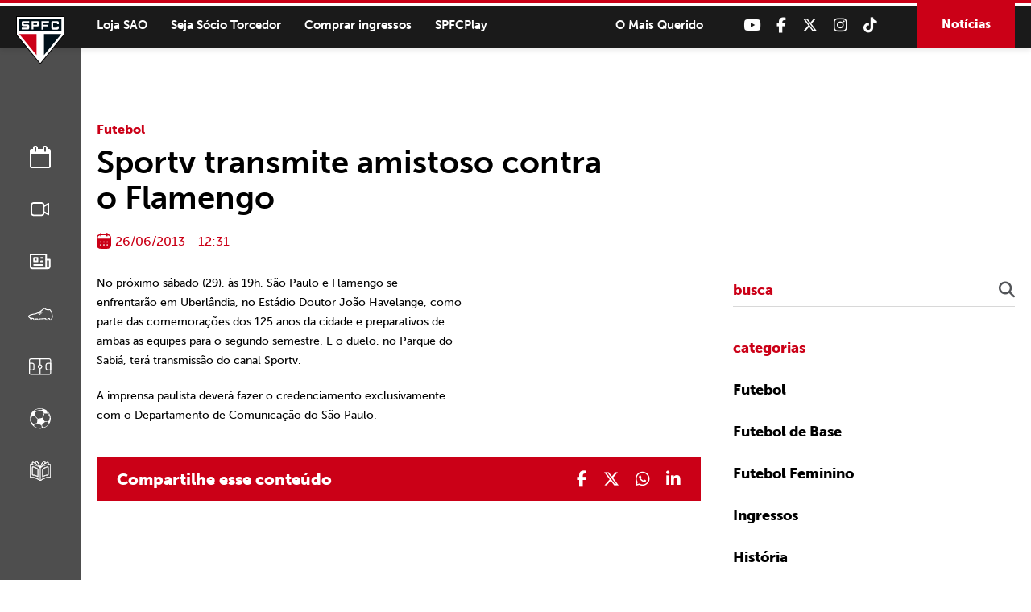

--- FILE ---
content_type: image/svg+xml
request_url: https://www.saopaulofc.net/wp-content/themes/spfc2022/assets/img/logo.svg
body_size: 539
content:
<svg xmlns="http://www.w3.org/2000/svg" xmlns:xlink="http://www.w3.org/1999/xlink" width="59.546" height="59.76" viewBox="0 0 59.546 59.76">
  <defs>
    <clipPath id="clip-path">
      <rect id="Rectangle_3" data-name="Rectangle 3" width="58.546" height="58.471" fill="none"/>
    </clipPath>
  </defs>
  <g id="Group_21294" data-name="Group 21294" transform="translate(0.5 0.5)">
    <path id="Path_1" data-name="Path 1" d="M0,0V22.74L29.276,58.471l29.27-35.793V0Z" transform="translate(0 0)" fill="#fff" stroke="#000" stroke-width="1"/>
    <path id="Path_2" data-name="Path 2" d="M12.144,78.909l21.349,26.024V78.909Z" transform="translate(-8.802 -57.189)" fill="#cb0017" fill-rule="evenodd"/>
    <path id="Path_3" data-name="Path 3" d="M144.347,78.912,123,104.936V78.912Z" transform="translate(-89.143 -57.191)" fill="#00111a" fill-rule="evenodd"/>
    <g id="Group_2" data-name="Group 2">
      <g id="Group_1" data-name="Group 1" clip-path="url(#clip-path)">
        <path id="Path_4" data-name="Path 4" d="M33.2,16.552h-3.76v2.223H33.2a.8.8,0,0,0,.545-.155,1.948,1.948,0,0,0,0-1.887.76.76,0,0,0-.545-.181M11.818,27.119H63.861V11.929H11.818Zm12.231-3.9c0,.464-.676,1.471-1.218,1.471H14.97V22.343h6.357c.438,0,.438-1.854,0-1.854H16.5c-.568,0-1.531-.519-1.531-1.138l-.027-3.467c0-1.684,1.4-1.5,2.57-1.5h6.537v2.042H17.693c-.6,0-.571,1.943,0,1.943H22c.91,0,2.076.231,2.076,1.551Zm12.187-4.343a1.941,1.941,0,0,1-.522,1.55,1.673,1.673,0,0,1-1.246.467H29.486v3.8H27.128V14.379l7.34,0a1.511,1.511,0,0,1,1.246.439,2.016,2.016,0,0,1,.522,1.265ZM48.47,16.371H41.517V18.75h5.191v2.172H41.517v3.793H39.365V14.353H48.47Zm12.305,5.907c0,1.261-.472,2.477-2.077,2.477H53.634c-1.785,0-2.072-.982-2.072-2.477l-.027-6.386c0-.827.727-1.575,2.078-1.575h5.16a1.816,1.816,0,0,1,1.95,1.575v2.143h-2.23c0-1.081-.133-1.548-.7-1.548H54.6a1.137,1.137,0,0,0-.912,1.06v4c0,.208.395.854.756.854h3.321c.494-.054.729-.546.7-1.447h2.313Z" transform="translate(-8.565 -8.646)" fill="#00111a" fill-rule="evenodd"/>
      </g>
    </g>
  </g>
</svg>
